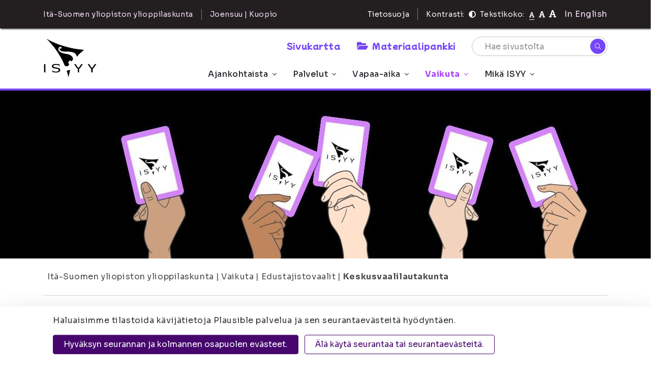

--- FILE ---
content_type: text/html; charset=UTF-8
request_url: https://www.isyy.fi/vaikuta/edustajistovaalit/keskusvaalilautakunta.html
body_size: 10360
content:
<!doctype html>
<html lang="fi">
	<head>
		<meta charset="utf-8">
		<meta name="viewport" content="width=device-width, initial-scale=1, shrink-to-fit=no">
		
		<link crossorigin rel="preconnect" href="https://code.jquery.com">
<link crossorigin rel="preconnect" href="https://cdnjs.cloudflare.com">
<link rel="preconnect" href="https://fonts.googleapis.com">
<link rel="preconnect" href="https://fonts.gstatic.com" crossorigin>

<!-- <link crossorigin rel="preconnect" href="https://maxcdn.bootstrapcdn.com"> -->
		<!-- <link rel="preload" href=""> -->
		<script defer src="https://code.jquery.com/jquery-3.3.1.min.js" integrity="sha256-FgpCb/KJQlLNfOu91ta32o/NMZxltwRo8QtmkMRdAu8=" crossorigin="anonymous"></script>

<!-- Uncomment two scripts below if one of the following Bootstrap features is used: Alert, Carousel, Collapse, Navbar with collapse, Dropdown, Modal, Tooltip, ScrollSpy or checkbox/radio toggling via button -->
<!-- <script defer src="https://cdnjs.cloudflare.com/ajax/libs/popper.js/1.14.3/umd/popper.min.js" integrity="sha384-ZMP7rVo3mIykV+2+9J3UJ46jBk0WLaUAdn689aCwoqbBJiSnjAK/l8WvCWPIPm49" crossorigin="anonymous"></script> -->
<!-- <script defer src="https://stackpath.bootstrapcdn.com/bootstrap/4.1.1/js/bootstrap.min.js" integrity="sha384-smHYKdLADwkXOn1EmN1qk/HfnUcbVRZyYmZ4qpPea6sjB/pTJ0euyQp0Mk8ck+5T" crossorigin="anonymous"></script> --> 
<script defer src="https://cdnjs.cloudflare.com/ajax/libs/lazysizes/3.0.0/lazysizes.min.js" integrity="sha384-uhgOjbBYUq5Z/que52+tXA+WhwGLOJi0i8yABYH6myBumg5aC5Cq/2LljI0ejlP/" crossorigin="anonymous"></script>
<script defer src="https://cdnjs.cloudflare.com/ajax/libs/slick-carousel/1.9.0/slick.min.js" integrity="sha256-NXRS8qVcmZ3dOv3LziwznUHPegFhPZ1F/4inU7uC8h0=" crossorigin="anonymous"></script>
<script defer src="https://www.isyy.fi/media/layout/vendor/fontawesome/js/fontawesome.js"></script>
<script defer src="https://www.isyy.fi/media/layout/vendor/fontawesome/js/light.min.js"></script>
<script defer src="https://www.isyy.fi/media/layout/vendor/fontawesome/js/regular.min.js"></script>
<script defer src="https://www.isyy.fi/media/layout/vendor/fontawesome/js/solid.min.js"></script>
<script defer src="https://www.isyy.fi/media/layout/vendor/fontawesome/js/brands.min.js"></script>

<script defer src="https://www.isyy.fi/media/layout/build/js/main.js?_=1761635332"></script>

		<link href="https://fonts.googleapis.com/css?family=Fira+Sans:200,300,400,600,700|Poppins:700|Knewave|Lato:300" rel="stylesheet">
<link href="https://fonts.googleapis.com/css2?family=Mochiy+Pop+One&family=Sora:wght@100..800&display=swap" rel="stylesheet">
<link rel="stylesheet" type="text/css" href="//cdn.jsdelivr.net/npm/slick-carousel@1.8.1/slick/slick.css"/>
<link rel="stylesheet" href="https://www.isyy.fi/media/layout/vendor/fontawesome/css/svg-with-js.css" />


<link rel="stylesheet" href="https://www.isyy.fi/media/layout/build/css/main.css?_=1761635332">
<link rel="stylesheet" href="https://www.isyy.fi/media/layout/build/css/print.css?_=1761635332" media="print">


		<title>Keskusvaalilautakunta - Itä-Suomen yliopiston ylioppilaskunta (ISYY)</title>            
		<meta name="description" content="Itä-Suomen yliopiston ylioppilaskunnan (ISYY) verkkosivusto.">
		
		<link rel="apple-touch-icon" sizes="180x180" href="https://www.isyy.fi/media/layout/img/apple-touch-icon.png">
		<link rel="icon" type="image/png" sizes="32x32" href="https://www.isyy.fi/media/layout/img/favicon-32x32.png">
		<link rel="icon" type="image/png" sizes="16x16" href="https://www.isyy.fi/media/layout/img/favicon-16x16.png">
		<link rel="manifest" href="https://www.isyy.fi/media/layout/img/site.webmanifest">
		<link rel="mask-icon" href="https://www.isyy.fi/media/layout/img/safari-pinned-tab.svg" color="#000">
		<meta name="msapplication-TileColor" content="#ffffff">
		<meta name="theme-color" content="#ffffff">

		<meta http-equiv="Content-Type" content="text/html; charset=UTF-8" />
<link rel="canonical" href="https://www.isyy.fi/vaikuta/edustajistovaalit/keskusvaalilautakunta.html" />
<link rel="alternate" href="https://www.isyy.fi/en/what-isyy/isyy-elections/central-election-comittee.html" hreflang="en">
<link rel="alternate" href="https://www.isyy.fi/vaikuta/edustajistovaalit/keskusvaalilautakunta.html" hreflang="fi">
<link rel="alternate" href="https://www.isyy.fi/vaikuta/edustajistovaalit/keskusvaalilautakunta.html" hreflang="x-default">
<meta property="og:title" content="Keskusvaalilautakunta" />
<meta property="og:description" content="" />

		<script></script>
<script>window.ltcnT = {'fi': {
			text: 'Haluaisimme tilastoida kävijätietoja Plausible palvelua ja sen seurantaevästeitä hyödyntäen.',
			btnAll: 'Hyväksyn seurannan ja kolmannen osapuolen evästeet.',
			btnNecessary: 'Älä käytä seurantaa tai seurantaevästeitä.',
		}};</script><script>// Object.assign IE polyfill
if (typeof Object.assign !== 'function') {
	// Must be writable: true, enumerable: false, configurable: true
	Object.defineProperty(Object, "assign", {
		value: function assign(target, varArgs) { // .length of function is 2
			'use strict';
			if (target === null || target === undefined) {
				throw new TypeError('Cannot convert undefined or null to object');
			}

			var to = Object(target);

			for (var index = 1; index < arguments.length; index++) {
				var nextSource = arguments[index];

				if (nextSource !== null && nextSource !== undefined) {
				for (var nextKey in nextSource) {
					// Avoid bugs when hasOwnProperty is shadowed
					if (Object.prototype.hasOwnProperty.call(nextSource, nextKey)) {
					to[nextKey] = nextSource[nextKey];
					}
				}
				}
			}
			return to;
		},
		writable: true,
		configurable: true
	});
}

// lianatech cookie notice
function ltcn() {
	var lang = document.documentElement.lang.toLowerCase();
	var cookieNotice = null;
	var cookieName = 'ltcn';
	// support 2 types of selections: all or required only
	var valueMap = {
		all: 'ltcn-script-all',
		necessary: false,
	};
	function getCookie(key) {
		var name = key + '=';
		var decodedCookie = decodeURIComponent(document.cookie);
		var ca = decodedCookie.split(';');
		for (var i = 0; i < ca.length; i++) {
			var c = ca[i];
			while (c.charAt(0) === ' ') {
				c = c.substring(1);
			}
			if (c.indexOf(name) === 0) {
				return c.substring(name.length, c.length);
			}
		}
		return '';
	}
	function appendConsentBar() {
		var t = window.ltcnT[lang] ? window.ltcnT[lang] : window.ltcnT.en;
		var tpl = '<div class="ltcn__container">'
			+ '<p>' + t.text + '</p>'
			+ '<button class="ltcn__btn ltcn__btn--primary" data-type="all" type="button">' + t.btnAll + '</button>'
			+ '<button class="ltcn__btn ltcn__btn--secondary" data-type="necessary" type="button">' + t.btnNecessary + '</button>'
			+ '</div>';
		var div = document.createElement('div');
		div.classList.add('ltcn');
		div.innerHTML = tpl;
		document.body.appendChild(div);
		cookieNotice = document.querySelector('.ltcn');
	}

	// find existing script tag with manipulated type attribute
	// and create a real script tag based on it
	function appendScripts(selector) {
		var scripts = document.querySelectorAll('script.' + selector);
		for (var i = 0; i < scripts.length; i++) {
			var script = scripts[i];
			var newScript = document.createElement('script');
			if (script.textContent !== '') {
				var content = document.createTextNode(script.textContent);
				newScript.appendChild(content);
			}
			script.parentNode.replaceChild(newScript, script);
			if (script.src) {
				newScript.src = script.src;
			}
		}
	}
	function handleBtnClick(event) {
		var id = event.target.dataset.type;
		var scriptSelector = valueMap[id];
		if (!id || typeof scriptSelector === 'undefined') return false;
		if (scriptSelector) appendScripts(scriptSelector);
		var expireDate = new Date();
		expireDate.setTime(expireDate.getTime() + (1000*60*60*24*365*20));
		var cookieExpires = '; expires=' + expireDate.toGMTString();
		document.cookie = cookieName + '=' + id + cookieExpires + '; path=/';
		cookieNotice.style.display = 'none';
		return true;
	}
	function init() {
		var consent = getCookie(cookieName);
		if (consent && valueMap[consent]) return appendScripts(valueMap[consent]);
		appendConsentBar();
		var btns = document.querySelectorAll('.ltcn__btn');
		for (var i = 0; i < btns.length; i++) {
			btns[i].addEventListener('click', handleBtnClick);
		}
		return false;
	}
	return init();
}
// initialize after DOM has been laoded so cookie notification markup can be found
document.addEventListener('DOMContentLoaded', ltcn);
</script><style>.ltcn {
	z-index: 9999;
	position: fixed;
	left: 0;
	bottom: 0;
	width: 100vw;
	max-height: 100vh;
	overflow: auto;
	background-color: #fff;
	box-shadow: 0 1rem 3rem rgba(0, 0, 0, 0.175);
}

.ltcn p {
	color: #303030;
}

.ltcn__container {
	max-width: 1136px;
	margin-right: auto;
	margin-left: auto;
	padding-top: 1rem;
	padding-right: 2rem;
	padding-bottom: 1rem;
	padding-left: 2rem;
}

.ltcn__btn {
	display: inline-block !important;
	margin-right: 0.75rem;
	margin-bottom: 0.5rem;
	padding: 0.375rem 1.25rem;
	vertical-align: middle;
	color: #212529;
	background-color: transparent;
	border: 1px solid transparent;
	border-radius: 4px;
	line-height: 1.5;
	text-align: center;
	font-size: 1rem;
	font-weight: 400;
	cursor: pointer;
	-webkit-user-select: none;
	-moz-user-select: none;
	-ms-user-select: none;
	user-select: none;
	transition: color 0.15s ease-in-out, background-color 0.15s ease-in-out, border-color 0.15s ease-in-out, box-shadow 0.15s ease-in-out;
}

.ltcn__btn:last-of-type {
	margin-right: 0;
}

.ltcn__btn--primary {
	color: #fff;
	background-color: #007bff;
	border-color: #007bff;
	box-shadow: inset 0 1px 0 rgba(255, 255, 255, 0.15), 0 1px 1px rgba(0, 0, 0, 0.075);
}

.ltcn__btn--secondary {
	color: #007bff;
	border-color: #007bff;
}
</style><script defer data-domain="isyy.fi" src="https://plausible.io/js/script.js" type="text/x-analytics-script" class="ltcn-script-all"></script>		
		

	</head>

<body>
		<header class="site-header">
		

<a class="skip-main" href="#maincontent">Siirry Sisältöön</a>
<div class="d-none d-lg-block">
	<div class="bg-black py-3 box-shadow-2-2-2">
		<div class="container">
			<div class="d-flex align-items-center text-white">
				<div class="border-right pr-3">
	<p class="mb-0 font-size-sm text-lightpink">Itä-Suomen yliopiston ylioppilaskunta</p>
</div>
<div class="pl-3">
	<a href="https://www.isyy.fi/mika-isyy/yhteystiedot.html" class="text-lightpink font-size-sm ">Joensuu | Kuopio</a>
</div>
<div class="ml-auto d-flex align-items-center">
	<div class="border-right pr-3">
		<a href="https://www.isyy.fi/tietosuoja.html" class="text-white font-size-sm">Tietosuoja</a>
	</div>
	<div class="pl-3 pr-2">
		<p class="mb-0 font-size-sm d-flex">Kontrasti: <a href="#" aria-label="Kontrasti" class="js-contrast contrast-button text-white d-flex align-self-center ml-2 cursor-pointer border-bottom-transparent"><i class="fas fa-adjust"></i></a></p>
	</div>
	<div>
		<p class="mb-0">
			<span class="font-size-sm mr-1">Tekstikoko:</span> 
			<a href="#" aria-label="Tekstikoko normaali" class="js-font-change js-font-size-normal text-white mr-1 cursor-pointer border-bottom border-white"><i class="fas fa-font font-size-xs"></i></a>
			<a href="#" aria-label="Tekstikoko 110%" class="js-font-change js-font-size-110 text-white mr-1 cursor-pointer"><i class="fas fa-font font-size-sm"></i></a>
			<a href="#" aria-label="Tekstikoko 120%" class="js-font-change js-font-size-120 text-white cursor-pointer"><i class="fas fa-font"></i></a>
		</p>
	</div>
		<div>
<a class="d-flex text-center text-lightpink align-items-center ml-3" href="https://www.isyy.fi/en/what-isyy/isyy-elections/central-election-comittee.html">In English</a></div>

</div>
			</div>
		</div>
	</div>
	<div class="search-bar">
		<div class="container position-relative">
			<div class="d-flex align-items-center position-absolute main-menu__logo">
				<a href="/"><img src="https://www.isyy.fi/media/layout/img/logo.png" alt="Itä-Suomen yliopiston ylioppilaskunta" style="width: 104px;" /></a>
			</div>
			<div class="d-flex align-items-center pb-2 pt-3 search-bar__wrapper">
	<div class="d-flex flex-row align-items-center ml-auto"><div class="pr-4half">
	<a class="text-mochiy text-secondary" href="https://www.isyy.fi/sivukartta.html" aria-label="Sivukartta">Sivukartta</a>
</div><div class="pr-4half">
	<a class="text-mochiy text-secondary" href="https://www.isyy.fi/materiaalipankki.html" aria-label="Materiaalipankki"><i class="fas fa-folder-open text-secondary font-size-lg mr-2"></i>Materiaalipankki</a>
</div>	<form action="https://www.isyy.fi/hakutulokset.html" role="search">
		<div class="input-group search-bar__input-group position-relative">
			<input type="text" name="q" class="form-control search-bar__input pl-4 pr-5" placeholder="Hae sivustolta" aria-label="Hae sivustolta">
			<input type="hidden" name="dir" value="DESC">

			<button class="search-bar__button bg-secondary border-0 rounded-circle position-absolute d-flex align-items-center justify-content-center" type="submit" aria-label="Hae"><i class="fal fa-search text-white font-size-xs"></i></button>
		</div>
	</form>
</div>
</div>		</div>
	</div>
	<div class="main-menu">
		<div class="container position-relative">
			
<nav class="nav-main" aria-label="Valikko">
	<ul class="nav-main__menu">

<li class="nav-main__nav-item level1">
	<a class="nav-main__nav-link level1" href="https://www.isyy.fi/ajankohtaista.html">Ajankohtaista<i class="fal fa-angle-down ml-2"></i></a>
	
		<ul class="nav-main__submenu level2">

<li class="nav-main__nav-item level2 position-relative">
	<a class="nav-main__nav-link level2" href="https://www.isyy.fi/ajankohtaista/uutiset.html">Uutiset</a>
	
</li>
<li class="nav-main__nav-item level2 position-relative">
	<a class="nav-main__nav-link level2" href="https://www.isyy.fi/ajankohtaista/tulevat-tapahtumat.html">Tulevat tapahtumat</a>
	
</li>
<li class="nav-main__nav-item level2 position-relative">
	<a class="nav-main__nav-link level2" href="https://www.isyy.fi/ajankohtaista/uutiskirje.html">Uutiskirje<i class="fal fa-angle-right ml-auto"></i></a>
	
		<ul class="nav-main__submenu level3">

<li class="nav-main__nav-item level3">
	<a class="nav-main__nav-link level3" href="https://www.isyy.fi/ajankohtaista/uutiskirje/uutiskirjearkisto.html">Uutiskirjearkisto</a>
	
</li>
	</ul>

</li>
<li class="nav-main__nav-item level2 position-relative">
	<a class="nav-main__nav-link level2" href="https://www.isyy.fi/ajankohtaista/avoimet-tyopaikat.html">Avoimet työpaikat</a>
	
</li>
	</ul>

</li>
<li class="nav-main__nav-item level1">
	<a class="nav-main__nav-link level1" href="https://www.isyy.fi/palvelut.html">Palvelut<i class="fal fa-angle-down ml-2"></i></a>
	
		<ul class="nav-main__submenu level2">

<li class="nav-main__nav-item level2 position-relative">
	<a class="nav-main__nav-link level2" href="https://www.isyy.fi/palvelut/jasenyys.html">Jäsenyys<i class="fal fa-angle-right ml-auto"></i></a>
	
		<ul class="nav-main__submenu level3">

<li class="nav-main__nav-item level3">
	<a class="nav-main__nav-link level3" href="https://www.isyy.fi/palvelut/jasenyys/jasenmaksu-ja-ilmoittautuminen.html">Jäsenmaksu ja ilmoittautuminen</a>
	
</li>
<li class="nav-main__nav-item level3">
	<a class="nav-main__nav-link level3" href="https://www.isyy.fi/palvelut/jasenyys/opiskelijakortti.html">Opiskelijakortti</a>
	
		<ul class="nav-main__submenu level4">

<li class="nav-main__nav-item level4">
	<a class="nav-main__nav-link level4" href="https://www.isyy.fi/palvelut/jasenyys/opiskelijakortti/usein-kysytyt-kysymykset-opiskelijakortti.html">Usein kysytyt kysymykset: opiskelijakortti</a>
	
</li>
	</ul>

</li>
<li class="nav-main__nav-item level3">
	<a class="nav-main__nav-link level3" href="https://www.isyy.fi/palvelut/jasenyys/jasenedut.html">Jäsenedut</a>
	
</li>
	</ul>

</li>
<li class="nav-main__nav-item level2 position-relative">
	<a class="nav-main__nav-link level2" href="https://www.isyy.fi/palvelut/edunvalvonta.html">Edunvalvonta</a>
	
</li>
<li class="nav-main__nav-item level2 position-relative">
	<a class="nav-main__nav-link level2" href="https://www.isyy.fi/palvelut/hairintayhdyshenkilot.html">Häirintäyhdyshenkilöt</a>
	
</li>
<li class="nav-main__nav-item level2 position-relative">
	<a class="nav-main__nav-link level2" href="https://www.isyy.fi/palvelut/kansainvaliset-palvelut.html">Kansainväliset palvelut<i class="fal fa-angle-right ml-auto"></i></a>
	
		<ul class="nav-main__submenu level3">

<li class="nav-main__nav-item level3">
	<a class="nav-main__nav-link level3" href="https://www.isyy.fi/palvelut/kansainvaliset-palvelut/mukaan-kansainvaliseen-toimintaan.html">Mukaan kansainväliseen toimintaan</a>
	
</li>
	</ul>

</li>
<li class="nav-main__nav-item level2 position-relative">
	<a class="nav-main__nav-link level2" href="https://www.isyy.fi/palvelut/vuokratilat.html">Vuokratilat<i class="fal fa-angle-right ml-auto"></i></a>
	
		<ul class="nav-main__submenu level3">

<li class="nav-main__nav-item level3">
	<a class="nav-main__nav-link level3" href="https://www.isyy.fi/palvelut/vuokratilat/joensuun-vuokratilat.html">Joensuun vuokratilat</a>
	
</li>
<li class="nav-main__nav-item level3">
	<a class="nav-main__nav-link level3" href="https://www.isyy.fi/palvelut/vuokratilat/kuopion-vuokratilat.html">Kuopion vuokratilat</a>
	
		<ul class="nav-main__submenu level4">

<li class="nav-main__nav-item level4">
	<a class="nav-main__nav-link level4" href="https://www.isyy.fi/palvelut/vuokratilat/kuopion-vuokratilat/lukeman-varaus.html">Lukeman varaus</a>
	
</li>
	</ul>

</li>
	</ul>

</li>
<li class="nav-main__nav-item level2 position-relative">
	<a class="nav-main__nav-link level2" href="https://www.isyy.fi/palvelut/hyvinvointi.html">Hyvinvointi</a>
	
</li>
<li class="nav-main__nav-item level2 position-relative">
	<a class="nav-main__nav-link level2" href="https://www.isyy.fi/palvelut/palvelut-jarjestolle.html">Palvelut järjestölle<i class="fal fa-angle-right ml-auto"></i></a>
	
		<ul class="nav-main__submenu level3">

<li class="nav-main__nav-item level3">
	<a class="nav-main__nav-link level3" href="https://www.isyy.fi/palvelut/palvelut-jarjestolle/avustukset.html">Avustukset</a>
	
</li>
<li class="nav-main__nav-item level3">
	<a class="nav-main__nav-link level3" href="https://www.isyy.fi/palvelut/palvelut-jarjestolle/koulutukset.html">Koulutukset</a>
	
</li>
	</ul>

</li>
<li class="nav-main__nav-item level2 position-relative">
	<a class="nav-main__nav-link level2" href="https://www.isyy.fi/palvelut/uudelle-opiskelijalle.html">Uudelle opiskelijalle<i class="fal fa-angle-right ml-auto"></i></a>
	
		<ul class="nav-main__submenu level3">

<li class="nav-main__nav-item level3">
	<a class="nav-main__nav-link level3" href="https://www.isyy.fi/palvelut/uudelle-opiskelijalle/nain-selviat-opintojesi-alusta.html">Näin selviät opintojesi alusta</a>
	
</li>
	</ul>

</li>
<li class="nav-main__nav-item level2 position-relative">
	<a class="nav-main__nav-link level2" href="https://www.isyy.fi/palvelut/hae-opintopisteita-jarjestotoiminnasta.html">Hae opintopisteitä järjestötoiminnasta</a>
	
</li>
	</ul>

</li>
<li class="nav-main__nav-item level1">
	<a class="nav-main__nav-link level1" href="https://www.isyy.fi/vapaa-aika.html">Vapaa-aika<i class="fal fa-angle-down ml-2"></i></a>
	
		<ul class="nav-main__submenu level2">

<li class="nav-main__nav-item level2 position-relative">
	<a class="nav-main__nav-link level2" href="https://www.isyy.fi/vapaa-aika/tapahtumat.html">Tapahtumat<i class="fal fa-angle-right ml-auto"></i></a>
	
		<ul class="nav-main__submenu level3">

<li class="nav-main__nav-item level3">
	<a class="nav-main__nav-link level3" href="https://www.isyy.fi/vapaa-aika/tapahtumat/tapahtuman-ilmoittamislomake.html">Tapahtuman ilmoittamislomake</a>
	
</li>
	</ul>

</li>
<li class="nav-main__nav-item level2 position-relative">
	<a class="nav-main__nav-link level2" href="https://www.isyy.fi/vapaa-aika/kerhotoiminta.html">Kerhotoiminta<i class="fal fa-angle-right ml-auto"></i></a>
	
		<ul class="nav-main__submenu level3">

<li class="nav-main__nav-item level3">
	<a class="nav-main__nav-link level3" href="https://www.isyy.fi/vapaa-aika/kerhotoiminta/joensuun-kerhot.html">Joensuun kerhot</a>
	
</li>
<li class="nav-main__nav-item level3">
	<a class="nav-main__nav-link level3" href="https://www.isyy.fi/vapaa-aika/kerhotoiminta/kuopion-kerhot.html">Kuopion kerhot</a>
	
</li>
	</ul>

</li>
<li class="nav-main__nav-item level2 position-relative">
	<a class="nav-main__nav-link level2" href="https://www.isyy.fi/vapaa-aika/ainejarjestot.html">Ainejärjestöt<i class="fal fa-angle-right ml-auto"></i></a>
	
		<ul class="nav-main__submenu level3">

<li class="nav-main__nav-item level3">
	<a class="nav-main__nav-link level3" href="https://www.isyy.fi/vapaa-aika/ainejarjestot/joensuun-ainejarjestot.html">Joensuun ainejärjestöt</a>
	
</li>
<li class="nav-main__nav-item level3">
	<a class="nav-main__nav-link level3" href="https://www.isyy.fi/vapaa-aika/ainejarjestot/kuopion-ainejarjestot.html">Kuopion ainejärjestöt</a>
	
</li>
	</ul>

</li>
<li class="nav-main__nav-item level2 position-relative">
	<a class="nav-main__nav-link level2" href="https://www.isyy.fi/vapaa-aika/kampusjarjestot.html">Kampusjärjestöt<i class="fal fa-angle-right ml-auto"></i></a>
	
		<ul class="nav-main__submenu level3">

<li class="nav-main__nav-item level3">
	<a class="nav-main__nav-link level3" href="https://www.isyy.fi/vapaa-aika/kampusjarjestot/joensuun-kampusjarjestot.html">Joensuun kampusjärjestöt</a>
	
</li>
<li class="nav-main__nav-item level3">
	<a class="nav-main__nav-link level3" href="https://www.isyy.fi/vapaa-aika/kampusjarjestot/kuopion-kampusjarjestot.html">Kuopion kampusjärjestöt</a>
	
</li>
	</ul>

</li>
<li class="nav-main__nav-item level2 position-relative">
	<a class="nav-main__nav-link level2" href="https://www.isyy.fi/vapaa-aika/syketta.html">SYKETTÄ</a>
	
</li>
<li class="nav-main__nav-item level2 position-relative">
	<a class="nav-main__nav-link level2" href="https://www.isyy.fi/vapaa-aika/valinelainauspalvelu.html">Välinelainauspalvelu<i class="fal fa-angle-right ml-auto"></i></a>
	
		<ul class="nav-main__submenu level3">

<li class="nav-main__nav-item level3">
	<a class="nav-main__nav-link level3" href="https://www.isyy.fi/vapaa-aika/valinelainauspalvelu/joensuun-valineet.html">Joensuun välineet</a>
	
</li>
<li class="nav-main__nav-item level3">
	<a class="nav-main__nav-link level3" href="https://www.isyy.fi/vapaa-aika/valinelainauspalvelu/kuopion-valineet.html">Kuopion välineet</a>
	
</li>
	</ul>

</li>
<li class="nav-main__nav-item level2 position-relative">
	<a class="nav-main__nav-link level2" href="https://www.isyy.fi/vapaa-aika/kielikahvilatoiminta.html">Kielikahvilatoiminta</a>
	
</li>
<li class="nav-main__nav-item level2 position-relative">
	<a class="nav-main__nav-link level2" href="https://www.isyy.fi/vapaa-aika/harrastuskaveritoiminta.html">Harrastuskaveritoiminta</a>
	
</li>
<li class="nav-main__nav-item level2 position-relative">
	<a class="nav-main__nav-link level2" href="https://www.isyy.fi/vapaa-aika/kaverikahvilat.html">Kaverikahvilat</a>
	
</li>
	</ul>

</li>
<li class="nav-main__nav-item level1 current">
	<a class="nav-main__nav-link level1 current" href="https://www.isyy.fi/vaikuta.html">Vaikuta<i class="fal fa-angle-down ml-2"></i></a>
	
		<ul class="nav-main__submenu level2">

<li class="nav-main__nav-item level2 position-relative">
	<a class="nav-main__nav-link level2" href="https://www.isyy.fi/vaikuta/mukaan-hallitukseen.html">Mukaan hallitukseen</a>
	
</li>
<li class="nav-main__nav-item level2 position-relative">
	<a class="nav-main__nav-link level2" href="https://www.isyy.fi/vaikuta/mukaan-hallopediksi.html">Mukaan hallopediksi</a>
	
</li>
<li class="nav-main__nav-item level2 position-relative">
	<a class="nav-main__nav-link level2" href="https://www.isyy.fi/vaikuta/mukaan-tiimeihin.html">Mukaan tiimeihin</a>
	
</li>
<li class="nav-main__nav-item level2 current position-relative">
	<a class="nav-main__nav-link level2 current" href="https://www.isyy.fi/vaikuta/edustajistovaalit.html">Edustajistovaalit<i class="fal fa-angle-right ml-auto"></i></a>
	
		<ul class="nav-main__submenu level3">

<li class="nav-main__nav-item level3">
	<a class="nav-main__nav-link level3" href="https://www.isyy.fi/vaikuta/edustajistovaalit/usein-kysytyt-kysymykset-edustajistovaalit.html">Usein kysytyt kysymykset: edustajistovaalit</a>
	
</li>
<li class="nav-main__nav-item level3">
	<a class="nav-main__nav-link level3" href="https://www.isyy.fi/vaikuta/edustajistovaalit/vaalikalenteri.html">Vaalikalenteri</a>
	
</li>
<li class="nav-main__nav-item level3">
	<a class="nav-main__nav-link level3" href="https://www.isyy.fi/vaikuta/edustajistovaalit/ehdokkaalle.html">Ehdokkaalle</a>
	
</li>
<li class="nav-main__nav-item level3">
	<a class="nav-main__nav-link level3" href="https://www.isyy.fi/vaikuta/edustajistovaalit/aanestajalle.html">Äänestäjälle</a>
	
</li>
<li class="nav-main__nav-item level3">
	<a class="nav-main__nav-link level3" href="https://www.isyy.fi/vaikuta/edustajistovaalit/vaalikone.html">Vaalikone</a>
	
</li>
<li class="nav-main__nav-item level3">
	<a class="nav-main__nav-link level3" href="https://www.isyy.fi/vaikuta/edustajistovaalit/vaalilistat-ja-ehdokkaat.html">Vaalilistat ja ehdokkaat</a>
	
</li>
<li class="nav-main__nav-item level3">
	<a class="nav-main__nav-link level3" href="https://www.isyy.fi/vaikuta/edustajistovaalit/vaaliasiavastaavat.html">Vaaliasiavastaavat</a>
	
</li>
<li class="nav-main__nav-item level3">
	<a class="nav-main__nav-link level3" href="https://www.isyy.fi/vaikuta/edustajistovaalit/vaaliasiakirjat.html">Vaaliasiakirjat</a>
	
</li>
<li class="nav-main__nav-item level3">
	<a class="nav-main__nav-link level3" href="https://www.isyy.fi/vaikuta/edustajistovaalit/tulokset.html">Tulokset</a>
	
</li>
<li class="nav-main__nav-item level3 current">
	<a class="nav-main__nav-link level3 current" href="https://www.isyy.fi/vaikuta/edustajistovaalit/keskusvaalilautakunta.html">Keskusvaalilautakunta</a>
	
</li>
	</ul>

</li>
	</ul>

</li>
<li class="nav-main__nav-item level1">
	<a class="nav-main__nav-link level1" href="https://www.isyy.fi/mika-isyy.html">Mikä ISYY<i class="fal fa-angle-down ml-2"></i></a>
	
		<ul class="nav-main__submenu level2">

<li class="nav-main__nav-item level2 position-relative">
	<a class="nav-main__nav-link level2" href="https://www.isyy.fi/mika-isyy/yhteystiedot.html">Yhteystiedot<i class="fal fa-angle-right ml-auto"></i></a>
	
		<ul class="nav-main__submenu level3">

<li class="nav-main__nav-item level3">
	<a class="nav-main__nav-link level3" href="https://www.isyy.fi/mika-isyy/yhteystiedot/edustajiston-yhteystiedot.html">Edustajiston yhteystiedot</a>
	
</li>
<li class="nav-main__nav-item level3">
	<a class="nav-main__nav-link level3" href="https://www.isyy.fi/mika-isyy/yhteystiedot/hallituksen-yhteystiedot.html">Hallituksen yhteystiedot</a>
	
</li>
<li class="nav-main__nav-item level3">
	<a class="nav-main__nav-link level3" href="https://www.isyy.fi/mika-isyy/yhteystiedot/henkilokunnan-yhteystiedot.html">Henkilökunnan yhteystiedot</a>
	
</li>
<li class="nav-main__nav-item level3">
	<a class="nav-main__nav-link level3" href="https://www.isyy.fi/mika-isyy/yhteystiedot/tiimien-yhteystiedot.html">Tiimien yhteystiedot</a>
	
</li>
<li class="nav-main__nav-item level3">
	<a class="nav-main__nav-link level3" href="https://www.isyy.fi/mika-isyy/yhteystiedot/hallinnon-opiskelijaedustajien-yhteystiedot.html">Hallinnon opiskelijaedustajien yhteystiedot</a>
	
</li>
<li class="nav-main__nav-item level3">
	<a class="nav-main__nav-link level3" href="https://www.isyy.fi/mika-isyy/yhteystiedot/laskutustiedot.html">Laskutustiedot</a>
	
</li>
<li class="nav-main__nav-item level3">
	<a class="nav-main__nav-link level3" href="https://www.isyy.fi/mika-isyy/yhteystiedot/asiakirjajulkisuuskuvaus.html">Asiakirjajulkisuuskuvaus</a>
	
</li>
<li class="nav-main__nav-item level3">
	<a class="nav-main__nav-link level3" href="https://www.isyy.fi/mika-isyy/yhteystiedot/saavutettavuusseloste.html">Saavutettavuusseloste</a>
	
</li>
<li class="nav-main__nav-item level3">
	<a class="nav-main__nav-link level3" href="https://www.isyy.fi/mika-isyy/yhteystiedot/anna-palautetta.html">Anna palautetta</a>
	
</li>
	</ul>

</li>
<li class="nav-main__nav-item level2 position-relative">
	<a class="nav-main__nav-link level2" href="https://www.isyy.fi/mika-isyy/historia.html">Historia</a>
	
</li>
<li class="nav-main__nav-item level2 position-relative">
	<a class="nav-main__nav-link level2" href="https://www.isyy.fi/mika-isyy/organisaatio.html">Organisaatio<i class="fal fa-angle-right ml-auto"></i></a>
	
		<ul class="nav-main__submenu level3">

<li class="nav-main__nav-item level3">
	<a class="nav-main__nav-link level3" href="https://www.isyy.fi/mika-isyy/organisaatio/edustajisto.html">Edustajisto</a>
	
</li>
<li class="nav-main__nav-item level3">
	<a class="nav-main__nav-link level3" href="https://www.isyy.fi/mika-isyy/organisaatio/hallitus.html">Hallitus</a>
	
</li>
<li class="nav-main__nav-item level3">
	<a class="nav-main__nav-link level3" href="https://www.isyy.fi/mika-isyy/organisaatio/henkilokunta.html">Henkilökunta</a>
	
</li>
<li class="nav-main__nav-item level3">
	<a class="nav-main__nav-link level3" href="https://www.isyy.fi/mika-isyy/organisaatio/tiimit.html">Tiimit</a>
	
</li>
<li class="nav-main__nav-item level3">
	<a class="nav-main__nav-link level3" href="https://www.isyy.fi/mika-isyy/organisaatio/puheenjohtajaneuvostot.html">Puheenjohtajaneuvostot</a>
	
</li>
	</ul>

</li>
<li class="nav-main__nav-item level2 position-relative">
	<a class="nav-main__nav-link level2" href="https://www.isyy.fi/mika-isyy/huomionosoitukset.html">Huomionosoitukset</a>
	
</li>
	</ul>

</li>
	</ul>

</nav>
		</div>
	</div>
</div>
<div class="d-block d-lg-none">
	<div class="d-flex flex-row mobile-header">
		<div class="d-flex align-items-center py-2 px-4 mobile-logo">
			<a href="https://www.isyy.fi/etusivu.html"><img src="https://www.isyy.fi/media/layout/img/logo.png" alt="Itä-Suomen yliopiston ylioppilaskunta" style="width: 51px;" /></a>
		</div>
		<div class="d-flex justify-content-end p-3 bg-black w-100 mobile-menu-toggler">
			<div class="d-flex align-items-center js-toggle-mobile-menu">
				<p class="text-white mb-0">Valikko</p><button class="bg-black border-0 d-flex" aria-label="Avaa valikko"><i class="fas fa-bars font-size-lg text-white ml-3"></i></button>
			</div>
		</div>
	</div>
	<div class="mobile-menu bg-black ml-4">
		<div class="d-flex justify-content-end p-3 bg-black w-100 mobile-menu-toggler mobile-header">
			<div class="d-flex align-items-center js-toggle-mobile-menu">
				<p class="text-white mb-0">Valikko</p><button class="bg-black border-0 d-flex" aria-label="Sulje valikko"><i class="fas fa-times font-size-lg text-white ml-3"></i></button>
			</div>
		</div>
		<div class="d-flex align-items-center justify-content-end py-3 pl-4 pr-3 mobile-menu__item--border-bottom">
							<div>
<a class="d-flex text-center align-items-center ml-3 text-white" href="https://www.isyy.fi/en/what-isyy/isyy-elections/central-election-comittee.html">In English<i class="fal fa-angle-right font-size-lg text-white ml-2"></i></a></div>
					</div>
		<div class="d-flex align-items-center py-3 pl-4 pr-3">
	<div class="px-2">
		<p class="mb-0 font-size-sm d-flex text-white">Kontrasti: <a href="#" aria-label="Kontrasti" class="js-contrast text-white d-flex align-self-center ml-2 cursor-pointer"><i class="fas fa-adjust"></i></a></p>
	</div>
	<div>
		<p class="mb-0">
			<span class="font-size-sm mr-1 text-white">Tekstikoko:</span> 
			<a href="#" aria-label="Tekstikoko normaali" class="js-font-change js-font-size-normal text-white mr-1 cursor-pointer border-bottom border-white"><i class="fas fa-font font-size-xs"></i></a>
			<a href="#" aria-label="Tekstikoko 110%" class="js-font-change js-font-size-110 text-white mr-1 cursor-pointer"><i class="fas fa-font font-size-sm"></i></a>
			<a href="#" aria-label="Tekstikoko 120%" class="js-font-change js-font-size-120 text-white cursor-pointer"><i class="fas fa-font"></i></a>
		</p>
	</div>
</div><form action="https://www.isyy.fi/hakutulokset.html">
	<div class="input-group bg-white py-2">
		<input type="text" name="q" class="form-control border-0 rounded-0 pl-4half search-bar__input" placeholder="Hae sivustolta" aria-label="Hae sivustolta">
		<div class="input-group-append">
			<button class="d-flex align-self-center border-0 bg-white pr-4half" type="submit" aria-label="Hae"><i class="fal fa-search text-white font-size-lg text-gray-1000"></i></button>
		</div>
	</div>
</form><div class="bg-black mobile-menu__item--border-bottom">
<a href="https://www.isyy.fi/tietosuoja.html" class="d-flex align-items-center w-100 text-white font-size-sm pl-4half pr-3 py-2 opacity-07">Tietosuoja<i class="fal fa-angle-right font-size-lg text-white ml-auto mr-2 text-white"></i></a>
</div><div class="bg-black mobile-menu__item--border-bottom">
<a href="https://www.isyy.fi/sivukartta.html" class="d-flex align-items-center w-100 text-white font-size-sm pl-4half pr-3 py-2 opacity-07">Sivukartta<i class="fal fa-angle-right font-size-lg text-white ml-auto mr-2 text-white"></i></a>
</div><div class="bg-black mobile-menu__item--border-bottom">
<a href="https://www.isyy.fi/materiaalipankki.html" class="d-flex align-items-center w-100 text-white font-size-sm pl-4half pr-3 py-2 opacity-07">Materiaalipankki<i class="fal fa-angle-right font-size-lg text-white ml-auto mr-2 text-white"></i></a>
</div><div class="d-block w-100 bg-black mobile-menu__item">
	<div>
		<div class="w-100 d-flex align-items-center pl-4half mobile-menu__item--border-bottom">
			<a href="https://www.isyy.fi/ajankohtaista.html" class="text-white py-2">Ajankohtaista</a>
			
			<div class="px-3 py-2 ml-auto mobile-menu__item--border-left js-toggle-mobile-submenu">
				<button class="bg-black border-0 d-flex" type="button" aria-label="Ajankohtaista Alavalikko"><i class="fal fa-angle-down font-size-lg text-white mt-1"></i></button>
			</div>
			
		</div>
	
		<div class="mobile-menu__submenu mobile-menu__item--border-bottom">
			<div class="d-block w-100 bg-black mobile-menu__item w-100">
	<div>
		<div class="w-100 d-flex align-items-center pl-4half pr-3">
			<a href="https://www.isyy.fi/ajankohtaista/uutiset.html" class="text-white font-size-sm py-2">Uutiset</a>
			
		</div>
	
	</div>
</div><div class="d-block w-100 bg-black mobile-menu__item w-100">
	<div>
		<div class="w-100 d-flex align-items-center pl-4half pr-3">
			<a href="https://www.isyy.fi/ajankohtaista/tulevat-tapahtumat.html" class="text-white font-size-sm py-2">Tulevat tapahtumat</a>
			
		</div>
	
	</div>
</div><div class="d-block w-100 bg-black mobile-menu__item w-100">
	<div class="has-submenu">
		<div class="w-100 d-flex align-items-center pl-4half mobile-menu__item--border-bottom">
			<a href="https://www.isyy.fi/ajankohtaista/uutiskirje.html" class="text-white font-size-sm py-2">Uutiskirje</a>
			
			<div class="px-3 py-2 ml-auto mobile-menu__item--border-left js-toggle-mobile-submenu">
				<button class="bg-black border-0 d-flex" type="button" aria-label="Uutiskirje Alavalikko"><i class="fal fa-angle-down font-size-lg text-white mt-1"></i></button>
			</div>
			
		</div>
	
		<div class="mobile-menu__submenu mobile-menu__item--border-bottom mobile-menu__item--border-bottom pl-5 pr-3">
			<div class="d-block w-100 bg-black mobile-menu__item w-100">
	<div>
		<div class="w-100 d-flex align-items-center pt-2 pb-2">
			<a href="https://www.isyy.fi/ajankohtaista/uutiskirje/uutiskirjearkisto.html" class="text-white font-size-sm">Uutiskirjearkisto</a>
			
		</div>
	
	</div>
</div><a class="skip-main js-skip-main-mobile" href="#maincontent">Sulje valikko</a>
		</div>
	
	</div>
</div><div class="d-block w-100 bg-black mobile-menu__item w-100">
	<div>
		<div class="w-100 d-flex align-items-center pl-4half pr-3">
			<a href="https://www.isyy.fi/ajankohtaista/avoimet-tyopaikat.html" class="text-white font-size-sm py-2">Avoimet työpaikat</a>
			
		</div>
	
	</div>
</div><a class="skip-main js-skip-main-mobile" href="#maincontent">Sulje valikko</a>
		</div>
	
	</div>
</div><div class="d-block w-100 bg-black mobile-menu__item">
	<div>
		<div class="w-100 d-flex align-items-center pl-4half mobile-menu__item--border-bottom">
			<a href="https://www.isyy.fi/palvelut.html" class="text-white py-2">Palvelut</a>
			
			<div class="px-3 py-2 ml-auto mobile-menu__item--border-left js-toggle-mobile-submenu">
				<button class="bg-black border-0 d-flex" type="button" aria-label="Palvelut Alavalikko"><i class="fal fa-angle-down font-size-lg text-white mt-1"></i></button>
			</div>
			
		</div>
	
		<div class="mobile-menu__submenu mobile-menu__item--border-bottom">
			<div class="d-block w-100 bg-black mobile-menu__item w-100">
	<div class="has-submenu">
		<div class="w-100 d-flex align-items-center pl-4half mobile-menu__item--border-bottom">
			<a href="https://www.isyy.fi/palvelut/jasenyys.html" class="text-white font-size-sm py-2">Jäsenyys</a>
			
			<div class="px-3 py-2 ml-auto mobile-menu__item--border-left js-toggle-mobile-submenu">
				<button class="bg-black border-0 d-flex" type="button" aria-label="Jäsenyys Alavalikko"><i class="fal fa-angle-down font-size-lg text-white mt-1"></i></button>
			</div>
			
		</div>
	
		<div class="mobile-menu__submenu mobile-menu__item--border-bottom mobile-menu__item--border-bottom pl-5 pr-3">
			<div class="d-block w-100 bg-black mobile-menu__item w-100">
	<div>
		<div class="w-100 d-flex align-items-center pt-2 pb-2">
			<a href="https://www.isyy.fi/palvelut/jasenyys/jasenmaksu-ja-ilmoittautuminen.html" class="text-white font-size-sm">Jäsenmaksu ja ilmoittautuminen</a>
			
		</div>
	
	</div>
</div><div class="d-block w-100 bg-black mobile-menu__item w-100">
	<div>
		<div class="w-100 d-flex align-items-center pb-2">
			<a href="https://www.isyy.fi/palvelut/jasenyys/opiskelijakortti.html" class="text-white font-size-sm">Opiskelijakortti</a>
			
		</div>
	
	</div>
</div><div class="d-block w-100 bg-black mobile-menu__item w-100">
	<div>
		<div class="w-100 d-flex align-items-center pb-2">
			<a href="https://www.isyy.fi/palvelut/jasenyys/jasenedut.html" class="text-white font-size-sm">Jäsenedut</a>
			
		</div>
	
	</div>
</div><a class="skip-main js-skip-main-mobile" href="#maincontent">Sulje valikko</a>
		</div>
	
	</div>
</div><div class="d-block w-100 bg-black mobile-menu__item w-100">
	<div>
		<div class="w-100 d-flex align-items-center pl-4half pr-3">
			<a href="https://www.isyy.fi/palvelut/edunvalvonta.html" class="text-white font-size-sm py-2">Edunvalvonta</a>
			
		</div>
	
	</div>
</div><div class="d-block w-100 bg-black mobile-menu__item w-100">
	<div>
		<div class="w-100 d-flex align-items-center pl-4half pr-3">
			<a href="https://www.isyy.fi/palvelut/hairintayhdyshenkilot.html" class="text-white font-size-sm py-2">Häirintäyhdyshenkilöt</a>
			
		</div>
	
	</div>
</div><div class="d-block w-100 bg-black mobile-menu__item w-100">
	<div class="has-submenu">
		<div class="w-100 d-flex align-items-center pl-4half mobile-menu__item--border-bottom">
			<a href="https://www.isyy.fi/palvelut/kansainvaliset-palvelut.html" class="text-white font-size-sm py-2">Kansainväliset palvelut</a>
			
			<div class="px-3 py-2 ml-auto mobile-menu__item--border-left js-toggle-mobile-submenu">
				<button class="bg-black border-0 d-flex" type="button" aria-label="Kansainväliset palvelut Alavalikko"><i class="fal fa-angle-down font-size-lg text-white mt-1"></i></button>
			</div>
			
		</div>
	
		<div class="mobile-menu__submenu mobile-menu__item--border-bottom mobile-menu__item--border-bottom pl-5 pr-3">
			<div class="d-block w-100 bg-black mobile-menu__item w-100">
	<div>
		<div class="w-100 d-flex align-items-center pt-2 pb-2">
			<a href="https://www.isyy.fi/palvelut/kansainvaliset-palvelut/mukaan-kansainvaliseen-toimintaan.html" class="text-white font-size-sm">Mukaan kansainväliseen toimintaan</a>
			
		</div>
	
	</div>
</div><a class="skip-main js-skip-main-mobile" href="#maincontent">Sulje valikko</a>
		</div>
	
	</div>
</div><div class="d-block w-100 bg-black mobile-menu__item w-100">
	<div class="has-submenu">
		<div class="w-100 d-flex align-items-center pl-4half mobile-menu__item--border-bottom">
			<a href="https://www.isyy.fi/palvelut/vuokratilat.html" class="text-white font-size-sm py-2">Vuokratilat</a>
			
			<div class="px-3 py-2 ml-auto mobile-menu__item--border-left js-toggle-mobile-submenu">
				<button class="bg-black border-0 d-flex" type="button" aria-label="Vuokratilat Alavalikko"><i class="fal fa-angle-down font-size-lg text-white mt-1"></i></button>
			</div>
			
		</div>
	
		<div class="mobile-menu__submenu mobile-menu__item--border-bottom mobile-menu__item--border-bottom pl-5 pr-3">
			<div class="d-block w-100 bg-black mobile-menu__item w-100">
	<div>
		<div class="w-100 d-flex align-items-center pt-2 pb-2">
			<a href="https://www.isyy.fi/palvelut/vuokratilat/joensuun-vuokratilat.html" class="text-white font-size-sm">Joensuun vuokratilat</a>
			
		</div>
	
	</div>
</div><div class="d-block w-100 bg-black mobile-menu__item w-100">
	<div>
		<div class="w-100 d-flex align-items-center pb-2">
			<a href="https://www.isyy.fi/palvelut/vuokratilat/kuopion-vuokratilat.html" class="text-white font-size-sm">Kuopion vuokratilat</a>
			
		</div>
	
	</div>
</div><a class="skip-main js-skip-main-mobile" href="#maincontent">Sulje valikko</a>
		</div>
	
	</div>
</div><div class="d-block w-100 bg-black mobile-menu__item w-100">
	<div>
		<div class="w-100 d-flex align-items-center pl-4half pr-3">
			<a href="https://www.isyy.fi/palvelut/hyvinvointi.html" class="text-white font-size-sm py-2">Hyvinvointi</a>
			
		</div>
	
	</div>
</div><div class="d-block w-100 bg-black mobile-menu__item w-100">
	<div class="has-submenu">
		<div class="w-100 d-flex align-items-center pl-4half mobile-menu__item--border-bottom">
			<a href="https://www.isyy.fi/palvelut/palvelut-jarjestolle.html" class="text-white font-size-sm py-2">Palvelut järjestölle</a>
			
			<div class="px-3 py-2 ml-auto mobile-menu__item--border-left js-toggle-mobile-submenu">
				<button class="bg-black border-0 d-flex" type="button" aria-label="Palvelut järjestölle Alavalikko"><i class="fal fa-angle-down font-size-lg text-white mt-1"></i></button>
			</div>
			
		</div>
	
		<div class="mobile-menu__submenu mobile-menu__item--border-bottom mobile-menu__item--border-bottom pl-5 pr-3">
			<div class="d-block w-100 bg-black mobile-menu__item w-100">
	<div>
		<div class="w-100 d-flex align-items-center pt-2 pb-2">
			<a href="https://www.isyy.fi/palvelut/palvelut-jarjestolle/avustukset.html" class="text-white font-size-sm">Avustukset</a>
			
		</div>
	
	</div>
</div><div class="d-block w-100 bg-black mobile-menu__item w-100">
	<div>
		<div class="w-100 d-flex align-items-center pb-2">
			<a href="https://www.isyy.fi/palvelut/palvelut-jarjestolle/koulutukset.html" class="text-white font-size-sm">Koulutukset</a>
			
		</div>
	
	</div>
</div><a class="skip-main js-skip-main-mobile" href="#maincontent">Sulje valikko</a>
		</div>
	
	</div>
</div><div class="d-block w-100 bg-black mobile-menu__item w-100">
	<div class="has-submenu">
		<div class="w-100 d-flex align-items-center pl-4half mobile-menu__item--border-bottom">
			<a href="https://www.isyy.fi/palvelut/uudelle-opiskelijalle.html" class="text-white font-size-sm py-2">Uudelle opiskelijalle</a>
			
			<div class="px-3 py-2 ml-auto mobile-menu__item--border-left js-toggle-mobile-submenu">
				<button class="bg-black border-0 d-flex" type="button" aria-label="Uudelle opiskelijalle Alavalikko"><i class="fal fa-angle-down font-size-lg text-white mt-1"></i></button>
			</div>
			
		</div>
	
		<div class="mobile-menu__submenu mobile-menu__item--border-bottom mobile-menu__item--border-bottom pl-5 pr-3">
			<div class="d-block w-100 bg-black mobile-menu__item w-100">
	<div>
		<div class="w-100 d-flex align-items-center pt-2 pb-2">
			<a href="https://www.isyy.fi/palvelut/uudelle-opiskelijalle/nain-selviat-opintojesi-alusta.html" class="text-white font-size-sm">Näin selviät opintojesi alusta</a>
			
		</div>
	
	</div>
</div><a class="skip-main js-skip-main-mobile" href="#maincontent">Sulje valikko</a>
		</div>
	
	</div>
</div><div class="d-block w-100 bg-black mobile-menu__item w-100">
	<div>
		<div class="w-100 d-flex align-items-center pl-4half pr-3">
			<a href="https://www.isyy.fi/palvelut/hae-opintopisteita-jarjestotoiminnasta.html" class="text-white font-size-sm py-2">Hae opintopisteitä järjestötoiminnasta</a>
			
		</div>
	
	</div>
</div><a class="skip-main js-skip-main-mobile" href="#maincontent">Sulje valikko</a>
		</div>
	
	</div>
</div><div class="d-block w-100 bg-black mobile-menu__item">
	<div>
		<div class="w-100 d-flex align-items-center pl-4half mobile-menu__item--border-bottom">
			<a href="https://www.isyy.fi/vapaa-aika.html" class="text-white py-2">Vapaa-aika</a>
			
			<div class="px-3 py-2 ml-auto mobile-menu__item--border-left js-toggle-mobile-submenu">
				<button class="bg-black border-0 d-flex" type="button" aria-label="Vapaa-aika Alavalikko"><i class="fal fa-angle-down font-size-lg text-white mt-1"></i></button>
			</div>
			
		</div>
	
		<div class="mobile-menu__submenu mobile-menu__item--border-bottom">
			<div class="d-block w-100 bg-black mobile-menu__item w-100">
	<div class="has-submenu">
		<div class="w-100 d-flex align-items-center pl-4half mobile-menu__item--border-bottom">
			<a href="https://www.isyy.fi/vapaa-aika/tapahtumat.html" class="text-white font-size-sm py-2">Tapahtumat</a>
			
			<div class="px-3 py-2 ml-auto mobile-menu__item--border-left js-toggle-mobile-submenu">
				<button class="bg-black border-0 d-flex" type="button" aria-label="Tapahtumat Alavalikko"><i class="fal fa-angle-down font-size-lg text-white mt-1"></i></button>
			</div>
			
		</div>
	
		<div class="mobile-menu__submenu mobile-menu__item--border-bottom mobile-menu__item--border-bottom pl-5 pr-3">
			<div class="d-block w-100 bg-black mobile-menu__item w-100">
	<div>
		<div class="w-100 d-flex align-items-center pt-2 pb-2">
			<a href="https://www.isyy.fi/vapaa-aika/tapahtumat/tapahtuman-ilmoittamislomake.html" class="text-white font-size-sm">Tapahtuman ilmoittamislomake</a>
			
		</div>
	
	</div>
</div><a class="skip-main js-skip-main-mobile" href="#maincontent">Sulje valikko</a>
		</div>
	
	</div>
</div><div class="d-block w-100 bg-black mobile-menu__item w-100">
	<div class="has-submenu">
		<div class="w-100 d-flex align-items-center pl-4half mobile-menu__item--border-bottom">
			<a href="https://www.isyy.fi/vapaa-aika/kerhotoiminta.html" class="text-white font-size-sm py-2">Kerhotoiminta</a>
			
			<div class="px-3 py-2 ml-auto mobile-menu__item--border-left js-toggle-mobile-submenu">
				<button class="bg-black border-0 d-flex" type="button" aria-label="Kerhotoiminta Alavalikko"><i class="fal fa-angle-down font-size-lg text-white mt-1"></i></button>
			</div>
			
		</div>
	
		<div class="mobile-menu__submenu mobile-menu__item--border-bottom mobile-menu__item--border-bottom pl-5 pr-3">
			<div class="d-block w-100 bg-black mobile-menu__item w-100">
	<div>
		<div class="w-100 d-flex align-items-center pt-2 pb-2">
			<a href="https://www.isyy.fi/vapaa-aika/kerhotoiminta/joensuun-kerhot.html" class="text-white font-size-sm">Joensuun kerhot</a>
			
		</div>
	
	</div>
</div><div class="d-block w-100 bg-black mobile-menu__item w-100">
	<div>
		<div class="w-100 d-flex align-items-center pb-2">
			<a href="https://www.isyy.fi/vapaa-aika/kerhotoiminta/kuopion-kerhot.html" class="text-white font-size-sm">Kuopion kerhot</a>
			
		</div>
	
	</div>
</div><a class="skip-main js-skip-main-mobile" href="#maincontent">Sulje valikko</a>
		</div>
	
	</div>
</div><div class="d-block w-100 bg-black mobile-menu__item w-100">
	<div class="has-submenu">
		<div class="w-100 d-flex align-items-center pl-4half mobile-menu__item--border-bottom">
			<a href="https://www.isyy.fi/vapaa-aika/ainejarjestot.html" class="text-white font-size-sm py-2">Ainejärjestöt</a>
			
			<div class="px-3 py-2 ml-auto mobile-menu__item--border-left js-toggle-mobile-submenu">
				<button class="bg-black border-0 d-flex" type="button" aria-label="Ainejärjestöt Alavalikko"><i class="fal fa-angle-down font-size-lg text-white mt-1"></i></button>
			</div>
			
		</div>
	
		<div class="mobile-menu__submenu mobile-menu__item--border-bottom mobile-menu__item--border-bottom pl-5 pr-3">
			<div class="d-block w-100 bg-black mobile-menu__item w-100">
	<div>
		<div class="w-100 d-flex align-items-center pt-2 pb-2">
			<a href="https://www.isyy.fi/vapaa-aika/ainejarjestot/joensuun-ainejarjestot.html" class="text-white font-size-sm">Joensuun ainejärjestöt</a>
			
		</div>
	
	</div>
</div><div class="d-block w-100 bg-black mobile-menu__item w-100">
	<div>
		<div class="w-100 d-flex align-items-center pb-2">
			<a href="https://www.isyy.fi/vapaa-aika/ainejarjestot/kuopion-ainejarjestot.html" class="text-white font-size-sm">Kuopion ainejärjestöt</a>
			
		</div>
	
	</div>
</div><a class="skip-main js-skip-main-mobile" href="#maincontent">Sulje valikko</a>
		</div>
	
	</div>
</div><div class="d-block w-100 bg-black mobile-menu__item w-100">
	<div class="has-submenu">
		<div class="w-100 d-flex align-items-center pl-4half mobile-menu__item--border-bottom">
			<a href="https://www.isyy.fi/vapaa-aika/kampusjarjestot.html" class="text-white font-size-sm py-2">Kampusjärjestöt</a>
			
			<div class="px-3 py-2 ml-auto mobile-menu__item--border-left js-toggle-mobile-submenu">
				<button class="bg-black border-0 d-flex" type="button" aria-label="Kampusjärjestöt Alavalikko"><i class="fal fa-angle-down font-size-lg text-white mt-1"></i></button>
			</div>
			
		</div>
	
		<div class="mobile-menu__submenu mobile-menu__item--border-bottom mobile-menu__item--border-bottom pl-5 pr-3">
			<div class="d-block w-100 bg-black mobile-menu__item w-100">
	<div>
		<div class="w-100 d-flex align-items-center pt-2 pb-2">
			<a href="https://www.isyy.fi/vapaa-aika/kampusjarjestot/joensuun-kampusjarjestot.html" class="text-white font-size-sm">Joensuun kampusjärjestöt</a>
			
		</div>
	
	</div>
</div><div class="d-block w-100 bg-black mobile-menu__item w-100">
	<div>
		<div class="w-100 d-flex align-items-center pb-2">
			<a href="https://www.isyy.fi/vapaa-aika/kampusjarjestot/kuopion-kampusjarjestot.html" class="text-white font-size-sm">Kuopion kampusjärjestöt</a>
			
		</div>
	
	</div>
</div><a class="skip-main js-skip-main-mobile" href="#maincontent">Sulje valikko</a>
		</div>
	
	</div>
</div><div class="d-block w-100 bg-black mobile-menu__item w-100">
	<div>
		<div class="w-100 d-flex align-items-center pl-4half pr-3">
			<a href="https://www.isyy.fi/vapaa-aika/syketta.html" class="text-white font-size-sm py-2">SYKETTÄ</a>
			
		</div>
	
	</div>
</div><div class="d-block w-100 bg-black mobile-menu__item w-100">
	<div class="has-submenu">
		<div class="w-100 d-flex align-items-center pl-4half mobile-menu__item--border-bottom">
			<a href="https://www.isyy.fi/vapaa-aika/valinelainauspalvelu.html" class="text-white font-size-sm py-2">Välinelainauspalvelu</a>
			
			<div class="px-3 py-2 ml-auto mobile-menu__item--border-left js-toggle-mobile-submenu">
				<button class="bg-black border-0 d-flex" type="button" aria-label="Välinelainauspalvelu Alavalikko"><i class="fal fa-angle-down font-size-lg text-white mt-1"></i></button>
			</div>
			
		</div>
	
		<div class="mobile-menu__submenu mobile-menu__item--border-bottom mobile-menu__item--border-bottom pl-5 pr-3">
			<div class="d-block w-100 bg-black mobile-menu__item w-100">
	<div>
		<div class="w-100 d-flex align-items-center pt-2 pb-2">
			<a href="https://www.isyy.fi/vapaa-aika/valinelainauspalvelu/joensuun-valineet.html" class="text-white font-size-sm">Joensuun välineet</a>
			
		</div>
	
	</div>
</div><div class="d-block w-100 bg-black mobile-menu__item w-100">
	<div>
		<div class="w-100 d-flex align-items-center pb-2">
			<a href="https://www.isyy.fi/vapaa-aika/valinelainauspalvelu/kuopion-valineet.html" class="text-white font-size-sm">Kuopion välineet</a>
			
		</div>
	
	</div>
</div><a class="skip-main js-skip-main-mobile" href="#maincontent">Sulje valikko</a>
		</div>
	
	</div>
</div><div class="d-block w-100 bg-black mobile-menu__item w-100">
	<div>
		<div class="w-100 d-flex align-items-center pl-4half pr-3">
			<a href="https://www.isyy.fi/vapaa-aika/kielikahvilatoiminta.html" class="text-white font-size-sm py-2">Kielikahvilatoiminta</a>
			
		</div>
	
	</div>
</div><div class="d-block w-100 bg-black mobile-menu__item w-100">
	<div>
		<div class="w-100 d-flex align-items-center pl-4half pr-3">
			<a href="https://www.isyy.fi/vapaa-aika/harrastuskaveritoiminta.html" class="text-white font-size-sm py-2">Harrastuskaveritoiminta</a>
			
		</div>
	
	</div>
</div><div class="d-block w-100 bg-black mobile-menu__item w-100">
	<div>
		<div class="w-100 d-flex align-items-center pl-4half pr-3">
			<a href="https://www.isyy.fi/vapaa-aika/kaverikahvilat.html" class="text-white font-size-sm py-2">Kaverikahvilat</a>
			
		</div>
	
	</div>
</div><a class="skip-main js-skip-main-mobile" href="#maincontent">Sulje valikko</a>
		</div>
	
	</div>
</div><div class="d-block w-100 bg-black mobile-menu__item">
	<div>
		<div class="w-100 d-flex align-items-center pl-4half mobile-menu__item--border-bottom">
			<a href="https://www.isyy.fi/vaikuta.html" class="text-white py-2">Vaikuta</a>
			
			<div class="px-3 py-2 ml-auto mobile-menu__item--border-left js-toggle-mobile-submenu">
				<button class="bg-black border-0 d-flex" type="button" aria-label="Vaikuta Alavalikko"><i class="fal fa-angle-down font-size-lg text-white mt-1"></i></button>
			</div>
			
		</div>
	
		<div class="mobile-menu__submenu mobile-menu__item--border-bottom">
			<div class="d-block w-100 bg-black mobile-menu__item w-100">
	<div>
		<div class="w-100 d-flex align-items-center pl-4half pr-3">
			<a href="https://www.isyy.fi/vaikuta/mukaan-hallitukseen.html" class="text-white font-size-sm py-2">Mukaan hallitukseen</a>
			
		</div>
	
	</div>
</div><div class="d-block w-100 bg-black mobile-menu__item w-100">
	<div>
		<div class="w-100 d-flex align-items-center pl-4half pr-3">
			<a href="https://www.isyy.fi/vaikuta/mukaan-hallopediksi.html" class="text-white font-size-sm py-2">Mukaan hallopediksi</a>
			
		</div>
	
	</div>
</div><div class="d-block w-100 bg-black mobile-menu__item w-100">
	<div>
		<div class="w-100 d-flex align-items-center pl-4half pr-3">
			<a href="https://www.isyy.fi/vaikuta/mukaan-tiimeihin.html" class="text-white font-size-sm py-2">Mukaan tiimeihin</a>
			
		</div>
	
	</div>
</div><div class="d-block w-100 bg-black mobile-menu__item w-100">
	<div class="has-submenu">
		<div class="w-100 d-flex align-items-center pl-4half mobile-menu__item--border-bottom">
			<a href="https://www.isyy.fi/vaikuta/edustajistovaalit.html" class="text-white font-size-sm py-2">Edustajistovaalit</a>
			
			<div class="px-3 py-2 ml-auto mobile-menu__item--border-left js-toggle-mobile-submenu">
				<button class="bg-black border-0 d-flex" type="button" aria-label="Edustajistovaalit Alavalikko"><i class="fal fa-angle-down font-size-lg text-white mt-1"></i></button>
			</div>
			
		</div>
	
		<div class="mobile-menu__submenu mobile-menu__item--border-bottom mobile-menu__item--border-bottom pl-5 pr-3">
			<div class="d-block w-100 bg-black mobile-menu__item w-100">
	<div>
		<div class="w-100 d-flex align-items-center pt-2 pb-2">
			<a href="https://www.isyy.fi/vaikuta/edustajistovaalit/usein-kysytyt-kysymykset-edustajistovaalit.html" class="text-white font-size-sm">Usein kysytyt kysymykset: edustajistovaalit</a>
			
		</div>
	
	</div>
</div><div class="d-block w-100 bg-black mobile-menu__item w-100">
	<div>
		<div class="w-100 d-flex align-items-center pb-2">
			<a href="https://www.isyy.fi/vaikuta/edustajistovaalit/vaalikalenteri.html" class="text-white font-size-sm">Vaalikalenteri</a>
			
		</div>
	
	</div>
</div><div class="d-block w-100 bg-black mobile-menu__item w-100">
	<div>
		<div class="w-100 d-flex align-items-center pb-2">
			<a href="https://www.isyy.fi/vaikuta/edustajistovaalit/ehdokkaalle.html" class="text-white font-size-sm">Ehdokkaalle</a>
			
		</div>
	
	</div>
</div><div class="d-block w-100 bg-black mobile-menu__item w-100">
	<div>
		<div class="w-100 d-flex align-items-center pb-2">
			<a href="https://www.isyy.fi/vaikuta/edustajistovaalit/aanestajalle.html" class="text-white font-size-sm">Äänestäjälle</a>
			
		</div>
	
	</div>
</div><div class="d-block w-100 bg-black mobile-menu__item w-100">
	<div>
		<div class="w-100 d-flex align-items-center pb-2">
			<a href="https://www.isyy.fi/vaikuta/edustajistovaalit/vaalikone.html" class="text-white font-size-sm">Vaalikone</a>
			
		</div>
	
	</div>
</div><div class="d-block w-100 bg-black mobile-menu__item w-100">
	<div>
		<div class="w-100 d-flex align-items-center pb-2">
			<a href="https://www.isyy.fi/vaikuta/edustajistovaalit/vaalilistat-ja-ehdokkaat.html" class="text-white font-size-sm">Vaalilistat ja ehdokkaat</a>
			
		</div>
	
	</div>
</div><div class="d-block w-100 bg-black mobile-menu__item w-100">
	<div>
		<div class="w-100 d-flex align-items-center pb-2">
			<a href="https://www.isyy.fi/vaikuta/edustajistovaalit/vaaliasiavastaavat.html" class="text-white font-size-sm">Vaaliasiavastaavat</a>
			
		</div>
	
	</div>
</div><div class="d-block w-100 bg-black mobile-menu__item w-100">
	<div>
		<div class="w-100 d-flex align-items-center pb-2">
			<a href="https://www.isyy.fi/vaikuta/edustajistovaalit/vaaliasiakirjat.html" class="text-white font-size-sm">Vaaliasiakirjat</a>
			
		</div>
	
	</div>
</div><div class="d-block w-100 bg-black mobile-menu__item w-100">
	<div>
		<div class="w-100 d-flex align-items-center pb-2">
			<a href="https://www.isyy.fi/vaikuta/edustajistovaalit/tulokset.html" class="text-white font-size-sm">Tulokset</a>
			
		</div>
	
	</div>
</div><div class="d-block w-100 bg-black mobile-menu__item w-100">
	<div>
		<div class="w-100 d-flex align-items-center pb-2">
			<a href="https://www.isyy.fi/vaikuta/edustajistovaalit/keskusvaalilautakunta.html" class="text-white font-size-sm">Keskusvaalilautakunta</a>
			
		</div>
	
	</div>
</div><a class="skip-main js-skip-main-mobile" href="#maincontent">Sulje valikko</a>
		</div>
	
	</div>
</div><a class="skip-main js-skip-main-mobile" href="#maincontent">Sulje valikko</a>
		</div>
	
	</div>
</div><div class="d-block w-100 bg-black mobile-menu__item">
	<div>
		<div class="w-100 d-flex align-items-center pl-4half mobile-menu__item--border-bottom">
			<a href="https://www.isyy.fi/mika-isyy.html" class="text-white py-2">Mikä ISYY</a>
			
			<div class="px-3 py-2 ml-auto mobile-menu__item--border-left js-toggle-mobile-submenu">
				<button class="bg-black border-0 d-flex" type="button" aria-label="Mikä ISYY Alavalikko"><i class="fal fa-angle-down font-size-lg text-white mt-1"></i></button>
			</div>
			
		</div>
	
		<div class="mobile-menu__submenu mobile-menu__item--border-bottom">
			<div class="d-block w-100 bg-black mobile-menu__item w-100">
	<div class="has-submenu">
		<div class="w-100 d-flex align-items-center pl-4half mobile-menu__item--border-bottom">
			<a href="https://www.isyy.fi/mika-isyy/yhteystiedot.html" class="text-white font-size-sm py-2">Yhteystiedot</a>
			
			<div class="px-3 py-2 ml-auto mobile-menu__item--border-left js-toggle-mobile-submenu">
				<button class="bg-black border-0 d-flex" type="button" aria-label="Yhteystiedot Alavalikko"><i class="fal fa-angle-down font-size-lg text-white mt-1"></i></button>
			</div>
			
		</div>
	
		<div class="mobile-menu__submenu mobile-menu__item--border-bottom mobile-menu__item--border-bottom pl-5 pr-3">
			<div class="d-block w-100 bg-black mobile-menu__item w-100">
	<div>
		<div class="w-100 d-flex align-items-center pt-2 pb-2">
			<a href="https://www.isyy.fi/mika-isyy/yhteystiedot/edustajiston-yhteystiedot.html" class="text-white font-size-sm">Edustajiston yhteystiedot</a>
			
		</div>
	
	</div>
</div><div class="d-block w-100 bg-black mobile-menu__item w-100">
	<div>
		<div class="w-100 d-flex align-items-center pb-2">
			<a href="https://www.isyy.fi/mika-isyy/yhteystiedot/hallituksen-yhteystiedot.html" class="text-white font-size-sm">Hallituksen yhteystiedot</a>
			
		</div>
	
	</div>
</div><div class="d-block w-100 bg-black mobile-menu__item w-100">
	<div>
		<div class="w-100 d-flex align-items-center pb-2">
			<a href="https://www.isyy.fi/mika-isyy/yhteystiedot/henkilokunnan-yhteystiedot.html" class="text-white font-size-sm">Henkilökunnan yhteystiedot</a>
			
		</div>
	
	</div>
</div><div class="d-block w-100 bg-black mobile-menu__item w-100">
	<div>
		<div class="w-100 d-flex align-items-center pb-2">
			<a href="https://www.isyy.fi/mika-isyy/yhteystiedot/tiimien-yhteystiedot.html" class="text-white font-size-sm">Tiimien yhteystiedot</a>
			
		</div>
	
	</div>
</div><div class="d-block w-100 bg-black mobile-menu__item w-100">
	<div>
		<div class="w-100 d-flex align-items-center pb-2">
			<a href="https://www.isyy.fi/mika-isyy/yhteystiedot/hallinnon-opiskelijaedustajien-yhteystiedot.html" class="text-white font-size-sm">Hallinnon opiskelijaedustajien yhteystiedot</a>
			
		</div>
	
	</div>
</div><div class="d-block w-100 bg-black mobile-menu__item w-100">
	<div>
		<div class="w-100 d-flex align-items-center pb-2">
			<a href="https://www.isyy.fi/mika-isyy/yhteystiedot/laskutustiedot.html" class="text-white font-size-sm">Laskutustiedot</a>
			
		</div>
	
	</div>
</div><div class="d-block w-100 bg-black mobile-menu__item w-100">
	<div>
		<div class="w-100 d-flex align-items-center pb-2">
			<a href="https://www.isyy.fi/mika-isyy/yhteystiedot/asiakirjajulkisuuskuvaus.html" class="text-white font-size-sm">Asiakirjajulkisuuskuvaus</a>
			
		</div>
	
	</div>
</div><div class="d-block w-100 bg-black mobile-menu__item w-100">
	<div>
		<div class="w-100 d-flex align-items-center pb-2">
			<a href="https://www.isyy.fi/mika-isyy/yhteystiedot/saavutettavuusseloste.html" class="text-white font-size-sm">Saavutettavuusseloste</a>
			
		</div>
	
	</div>
</div><div class="d-block w-100 bg-black mobile-menu__item w-100">
	<div>
		<div class="w-100 d-flex align-items-center pb-2">
			<a href="https://www.isyy.fi/mika-isyy/yhteystiedot/anna-palautetta.html" class="text-white font-size-sm">Anna palautetta</a>
			
		</div>
	
	</div>
</div><a class="skip-main js-skip-main-mobile" href="#maincontent">Sulje valikko</a>
		</div>
	
	</div>
</div><div class="d-block w-100 bg-black mobile-menu__item w-100">
	<div>
		<div class="w-100 d-flex align-items-center pl-4half pr-3">
			<a href="https://www.isyy.fi/mika-isyy/historia.html" class="text-white font-size-sm py-2">Historia</a>
			
		</div>
	
	</div>
</div><div class="d-block w-100 bg-black mobile-menu__item w-100">
	<div class="has-submenu">
		<div class="w-100 d-flex align-items-center pl-4half mobile-menu__item--border-bottom">
			<a href="https://www.isyy.fi/mika-isyy/organisaatio.html" class="text-white font-size-sm py-2">Organisaatio</a>
			
			<div class="px-3 py-2 ml-auto mobile-menu__item--border-left js-toggle-mobile-submenu">
				<button class="bg-black border-0 d-flex" type="button" aria-label="Organisaatio Alavalikko"><i class="fal fa-angle-down font-size-lg text-white mt-1"></i></button>
			</div>
			
		</div>
	
		<div class="mobile-menu__submenu mobile-menu__item--border-bottom mobile-menu__item--border-bottom pl-5 pr-3">
			<div class="d-block w-100 bg-black mobile-menu__item w-100">
	<div>
		<div class="w-100 d-flex align-items-center pt-2 pb-2">
			<a href="https://www.isyy.fi/mika-isyy/organisaatio/edustajisto.html" class="text-white font-size-sm">Edustajisto</a>
			
		</div>
	
	</div>
</div><div class="d-block w-100 bg-black mobile-menu__item w-100">
	<div>
		<div class="w-100 d-flex align-items-center pb-2">
			<a href="https://www.isyy.fi/mika-isyy/organisaatio/hallitus.html" class="text-white font-size-sm">Hallitus</a>
			
		</div>
	
	</div>
</div><div class="d-block w-100 bg-black mobile-menu__item w-100">
	<div>
		<div class="w-100 d-flex align-items-center pb-2">
			<a href="https://www.isyy.fi/mika-isyy/organisaatio/henkilokunta.html" class="text-white font-size-sm">Henkilökunta</a>
			
		</div>
	
	</div>
</div><div class="d-block w-100 bg-black mobile-menu__item w-100">
	<div>
		<div class="w-100 d-flex align-items-center pb-2">
			<a href="https://www.isyy.fi/mika-isyy/organisaatio/tiimit.html" class="text-white font-size-sm">Tiimit</a>
			
		</div>
	
	</div>
</div><div class="d-block w-100 bg-black mobile-menu__item w-100">
	<div>
		<div class="w-100 d-flex align-items-center pb-2">
			<a href="https://www.isyy.fi/mika-isyy/organisaatio/puheenjohtajaneuvostot.html" class="text-white font-size-sm">Puheenjohtajaneuvostot</a>
			
		</div>
	
	</div>
</div><a class="skip-main js-skip-main-mobile" href="#maincontent">Sulje valikko</a>
		</div>
	
	</div>
</div><div class="d-block w-100 bg-black mobile-menu__item w-100">
	<div>
		<div class="w-100 d-flex align-items-center pl-4half pr-3">
			<a href="https://www.isyy.fi/mika-isyy/huomionosoitukset.html" class="text-white font-size-sm py-2">Huomionosoitukset</a>
			
		</div>
	
	</div>
</div><a class="skip-main js-skip-main-mobile" href="#maincontent">Sulje valikko</a>
		</div>
	
	</div>
</div><a class="skip-main js-skip-main-mobile" href="#maincontent">Sulje valikko</a>	</div>
</div>
	</header>
	<main class="site-main" id="maincontent">
			<div class="subpage-hero position-relative" style="background: url('/media/kuvat/alasivujen-bannerit/cache/vaalit-banneri-2025-1920x330,c,q=85.jpg'); background-size: cover; background-position: center;">
	<div class="subpage-hero__content position-absolute d-flex flex-column justify-content-center align-items-center w-100 h-100">
		<div class="container text-center">
			<h1 class="display-2 text-knewave text-white text-shadow-1-1-1 mb-0 text-uppercase d-none">Vaikuta</h1>
		</div>
	</div>
</div>		<div class="container subpage mb-8">
		<div class="row">
			<div class="col-12">
				<div class="breadcrumbs d-none d-md-flex flex-wrap align-items-center pl-2 py-4 mb-5"><div class="d-flex align-items-center">
	<a href="https://www.isyy.fi/etusivu.html" class="text-gray-800">Itä-Suomen yliopiston ylioppilaskunta</a> <span class="px-1">|</span>
</div><div class="d-flex align-items-center">
	<a href="https://www.isyy.fi/vaikuta.html" class="text-gray-800">Vaikuta</a> <span class="px-1">|</span>
</div><div class="d-flex align-items-center">
	<a href="https://www.isyy.fi/vaikuta/edustajistovaalit.html" class="text-gray-800">Edustajistovaalit</a> <span class="px-1">|</span>
</div><div class="d-flex align-items-center">
	<a href="https://www.isyy.fi/vaikuta/edustajistovaalit/keskusvaalilautakunta.html" class="text-gray-800 font-weight-bold">Keskusvaalilautakunta</a>
	
</div></div>			</div>
		</div>
		<div class="row">
			<div class="col-4 col-lg-3 d-none d-md-flex">
							<div class="pl-2"><div class="mb-2">
<a href="https://www.isyy.fi/vaikuta.html" class="text-gray-800 font-size-18 mb-3 text-gray-1000 font-weight-bold d-block text-break text-wrap w-100">
	Vaikuta
</a>
</div>
<div class="pl-4"><div class="mb-2">
<a href="https://www.isyy.fi/vaikuta/mukaan-hallitukseen.html" class="text-gray-800 font-size-18 mb-3 d-block text-break text-wrap w-100">
	Mukaan hallitukseen
</a>
</div>
<div class="mb-2">
<a href="https://www.isyy.fi/vaikuta/mukaan-hallopediksi.html" class="text-gray-800 font-size-18 mb-3 d-block text-break text-wrap w-100">
	Mukaan hallopediksi
</a>
</div>
<div class="mb-2">
<a href="https://www.isyy.fi/vaikuta/mukaan-tiimeihin.html" class="text-gray-800 font-size-18 mb-3 d-block text-break text-wrap w-100">
	Mukaan tiimeihin
</a>
</div>
<div class="mb-2">
<a href="https://www.isyy.fi/vaikuta/edustajistovaalit.html" class="text-gray-800 font-size-18 mb-3 text-gray-1000 font-weight-bold d-block text-break text-wrap w-100">
	Edustajistovaalit
</a>
</div>
<div class="pl-4"><div class="mb-2">
<a href="https://www.isyy.fi/vaikuta/edustajistovaalit/usein-kysytyt-kysymykset-edustajistovaalit.html" class="text-gray-800 font-size-18 mb-3 d-block text-break text-wrap w-100">
	Usein kysytyt kysymykset: edustajistovaalit
</a>
</div>
<div class="mb-2">
<a href="https://www.isyy.fi/vaikuta/edustajistovaalit/vaalikalenteri.html" class="text-gray-800 font-size-18 mb-3 d-block text-break text-wrap w-100">
	Vaalikalenteri
</a>
</div>
<div class="mb-2">
<a href="https://www.isyy.fi/vaikuta/edustajistovaalit/ehdokkaalle.html" class="text-gray-800 font-size-18 mb-3 d-block text-break text-wrap w-100">
	Ehdokkaalle
</a>
</div>
<div class="mb-2">
<a href="https://www.isyy.fi/vaikuta/edustajistovaalit/aanestajalle.html" class="text-gray-800 font-size-18 mb-3 d-block text-break text-wrap w-100">
	Äänestäjälle
</a>
</div>
<div class="mb-2">
<a href="https://www.isyy.fi/vaikuta/edustajistovaalit/vaalikone.html" class="text-gray-800 font-size-18 mb-3 d-block text-break text-wrap w-100">
	Vaalikone
</a>
</div>
<div class="mb-2">
<a href="https://www.isyy.fi/vaikuta/edustajistovaalit/vaalilistat-ja-ehdokkaat.html" class="text-gray-800 font-size-18 mb-3 d-block text-break text-wrap w-100">
	Vaalilistat ja ehdokkaat
</a>
</div>
<div class="mb-2">
<a href="https://www.isyy.fi/vaikuta/edustajistovaalit/vaaliasiavastaavat.html" class="text-gray-800 font-size-18 mb-3 d-block text-break text-wrap w-100">
	Vaaliasiavastaavat
</a>
</div>
<div class="mb-2">
<a href="https://www.isyy.fi/vaikuta/edustajistovaalit/vaaliasiakirjat.html" class="text-gray-800 font-size-18 mb-3 d-block text-break text-wrap w-100">
	Vaaliasiakirjat
</a>
</div>
<div class="mb-2">
<a href="https://www.isyy.fi/vaikuta/edustajistovaalit/tulokset.html" class="text-gray-800 font-size-18 mb-3 d-block text-break text-wrap w-100">
	Tulokset
</a>
</div>
<div class="mb-2">
<a href="https://www.isyy.fi/vaikuta/edustajistovaalit/keskusvaalilautakunta.html" class="text-gray-800 font-size-18 mb-3 text-gray-1000 font-weight-bold d-block text-break text-wrap w-100">
	Keskusvaalilautakunta
</a>
</div>
</div></div></div>						</div>
			<div class="col-12 col-md-8 col-lg-9 position-relative">
								<div class="editor"><h1>Keskusvaalilautakunta</h1>

<p>ISYYn edustajiston vaalin valmistelee ja valvoo keskusvaalilautakunta (KVL), johon kuuluu v&auml;hint&auml;&auml;n kuusi (6) ja enint&auml;&auml;n kahdeksan (8) varsinaista j&auml;sent&auml; sek&auml; enint&auml;&auml;n nelj&auml; (4) varaj&auml;sent&auml; j&auml;rjestyksess&auml;. KVL:n j&auml;senist&auml; enemmist&ouml;n tulee olla ISYYn j&auml;seni&auml;.</p>

<p>ISYYn edustajisto valitsee KVL:n j&auml;senet ylioppilaskunnan s&auml;&auml;nt&ouml;jen mukaisesti. Edustajisto valitsee my&ouml;s KVL:n puheenjohtajan ja varapuheenjohtajan KVL:n j&auml;senten keskuudesta. KVL:n toimikausi p&auml;&auml;ttyy, kun edustajisto valitsee uuden KVL:n.</p>

<p>KVL:n kokouksiin saavat osallistua vain KVL:n j&auml;senet, varaj&auml;senet, ISYYn p&auml;&auml;sihteeri ja h&auml;nen nime&auml;m&auml;ns&auml; ISYYn ty&ouml;ntekij&auml;t sek&auml; KVL:n kutsumat asiantuntijat. Kaikilla, joilla on osallistumisoikeus KVL:n kokouksiin on niiss&auml; my&ouml;s puheoikeus. ISYYn p&auml;&auml;sihteeri tai h&auml;nen nime&auml;m&auml;ns&auml; ISYYn ty&ouml;ntekij&auml; toimii KVL:n sihteerin&auml;.</p>

<h2>Keskusvaalilautakunnan teht&auml;v&auml;t</h2>

<p>ISYYn henkil&ouml;kunta on KVL:n tukena vaality&ouml;ss&auml;. Keskusvaalilautakunnan teht&auml;viin kuuluu mm.:</p>

<ul>
	<li>Edustajistovaalien valvominen</li>
	<li>Osallistuminen KVL:n kokouksiin</li>
	<li>Asiakirjojen ja muiden dokumenttien valmistelu
	<ul>
		<li>vaalilomakkeet</li>
		<li>vaalikuulutus</li>
		<li>vaalimainonnanohjeistus</li>
	</ul>
	</li>
	<li>Vaalikoneen sek&auml; vaalipaneelien kysymysten valmistelu</li>
	<li>Vaalitapahtumiin osallistuminen
	<ul>
		<li>vaalipaneelit</li>
		<li>vaalivalvojaiset</li>
		<li>ISYY-st&auml;ndeily kampanjointip&auml;ivien yhteydess&auml;</li>
	</ul>
	</li>
	<li>Muihin k&auml;yt&auml;nn&ouml;nj&auml;rjestelyihin osallistuminen</li>
	<li>Vaaliviestinn&auml;n suunnitteluun ja toteuttamiseen osallistuminen</li>
	<li>&Auml;&auml;ntenlaskun suorittaminen</li>
	<li>Mahdollisten oikaisuvaatimusten k&auml;sittely</li>
</ul>

<h2>Lue lis&auml;&auml;:</h2>

<p><a href="https://www.isyy.fi/media/isyyn-materiaalipankki/01_saannot-ja-tyojarjestykset/saannot/02_vaalijarjestys_2025.pdf">Vaalis&auml;&auml;nn&ouml;t, PDF</a></p>

<p>T&auml;t&auml; sivua on p&auml;ivitetty viimeksi 9.9.2025.</p></div>			</div>
		</div>
	</div>
	</main>
	<footer class="site-footer">
		<div class="bg-gray-900 py-8 px-5">
	<div class="container">
		<div class="row">
			<div class="col-12 col-md-4">
				<div class="d-flex mb-7">
	<a href="/"><img class="img-fluid" src="https://www.isyy.fi/media/layout/img/logo-footer.png" alt="Itä-Suomen yliopiston ylioppilaskunta" /></a>
</div>				<div class="row pb-2"><div class="pb-3  pr-4half">
	<a class="footer-icon" href="https://www.isyy.fi/ajankohtaista.rss" target="_blank" rel="noopener noreferrer noreferred">
		<img src="https://www.isyy.fi/media/some-kuvat/rssisyysize.png" alt="RSS" />
	</a>
</div><div class="pb-3  pr-4half">
	<a class="footer-icon" href="https://www.youtube.com/channel/UCreEvsbAmhmSOPpPFBr7Lqw" target="_blank" rel="noopener noreferrer noreferred">
		<img src="https://www.isyy.fi/media/some-kuvat/youtube.png" alt="Youtube" />
	</a>
</div><div class="pb-3  pr-4half">
	<a class="footer-icon" href="https://www.instagram.com/isyyuef/" target="_blank" rel="noopener noreferrer noreferred">
		<img src="https://www.isyy.fi/media/some-kuvat/instagram.png" alt="Instagram" />
	</a>
</div><div class="pb-3 ">
	<a class="footer-icon" href="https://www.facebook.com/fbISYY/" target="_blank" rel="noopener noreferrer noreferred">
		<img src="https://www.isyy.fi/media/some-kuvat/facebook.png" alt="Facebook" />
	</a>
</div></div>			</div>
			<div class="col-12 col-md-4">
				<div class="mt-3 font-size-18 ">	<div class="mb-2">
		<a href="https://www.isyy.fi/ajankohtaista.html" class="text-white">Ajankohtaista</a>
	</div>
	<div class="mb-2">
		<a href="https://www.isyy.fi/palvelut.html" class="text-white">Palvelut</a>
	</div>
	<div class="mb-2">
		<a href="https://www.isyy.fi/vapaa-aika.html" class="text-white">Vapaa-aika</a>
	</div>
	<div class="mb-2">
		<a href="https://www.isyy.fi/vaikuta.html" class="text-white">Vaikuta</a>
	</div>
	<div class="mb-2">
		<a href="https://www.isyy.fi/mika-isyy.html" class="text-white">Mikä ISYY</a>
	</div>
	<div class="mt-5">
		<a href="https://www.isyy.fi/sivukartta.html" class="d-flex align-items-center text-white font-weight-600">Sivukartta <i class="far fa-angle-right ml-2"></i></a>
	</div>
</div>			</div>
			<div class="col-12 col-md-4">
				<div class="mt-3 mb-4">
	<p class="text-white font-weight-600 font-size-18 mb-2">Oikopolut</p>
</div><div class="mb-2">
	<a href="https://www.isyy.fi/materiaalipankki.html" target="_blank" class="text-white font-size-18 font-weight-500">Materiaalipankki</a>
</div><div class="mb-2">
	<a href="https://www.isyy.fi/tietosuoja.html" target="_blank" class="text-white font-size-18 font-weight-500">Tietosuoja</a>
</div><div class="mb-2">
	<a href="https://www.isyy.fi/mika-isyy/yhteystiedot.html" target="_blank" class="text-white font-size-18 font-weight-500">Yhteystiedot</a>
</div><div class="">
	<a href="https://www.isyy.fi/mika-isyy/yhteystiedot/anna-palautetta.html" target="_blank" class="text-white font-size-18 font-weight-500">Anna palautetta</a>
</div></div>			</div>
		</div>
	</div>
</div>
<div class="bg-lightpink  address-footer py-4half position-relative">
	<div class="container text-center font-size-18">
		<div class="editor"><p class="mb-0"><strong>Joensuu </strong>Suvantokatu 6, 80100 Joensuu | <strong>Kuopio</strong> Yliopistonranta 15, PL 1627, 70211 Kuopio</p></div>	</div>
</div>
	</footer>
</body>

</html>

--- FILE ---
content_type: text/html; charset=UTF-8
request_url: https://www.isyy.fi/cms/ajax.html?block=5
body_size: 542
content:
			<div class="col-12 col-lg-4 some-feed__single js-some-feed position-relative">
	<a href="https://www.instagram.com/p/DTxj3UriEQl">
		<div class="some-feed__content mx-3">
			<div class="d-flex align-items-center py-4 px-4half">
				
				
				<i class="fab fa-instagram" style="color:#D041A6"></i>
				<span class="some-feed__date pl-3">21.01.2026 15:27</span>
			</div>
			<div class="w-100" style="height:1px; background-color: #B4B4B4;"></div>
			<div class="p-4">Tervetuloa Kaverikahvilaan!☕💙 ☕ Kaverikahvila tarjoaa luentojen jälkeen matalan kynnyksen hengailua...</div>
			<div style="background-image: url('/media/some-kuvat/instagram/cache/0ae48d95db005f607f33a72da69708db-500x999,q=75.jpg'); background-size:cover; background-position: center;height:50%;"></div>
			
			 
			
		</div>
	</a>
</div>
<div class="col-12 col-lg-4 some-feed__single js-some-feed position-relative">
	<a href="https://www.facebook.com/556996666467061/posts/1384780340355352">
		<div class="some-feed__content mx-3">
			<div class="d-flex align-items-center py-4 px-4half">
				
				<i class="fab fa-facebook-square" style="color:#3B5998"></i>
				
				<span class="some-feed__date pl-3">21.01.2026 15:27</span>
			</div>
			<div class="w-100" style="height:1px; background-color: #B4B4B4;"></div>
			
			<div class="p-4">Tervetuloa Kaverikahvilaan!☕💙</div>
			
			<div class="py-7 mx-4"style="background-image: url('/media/some-kuvat/facebook/cache/6142ad73b0209452be59630411b0f0c2-500x999,q=75.jpg'); background-size:cover; background-position: center;"></div>
			 
			<div class="p-4">Tervetuloa Kaverikahvilaan!☕💙<br>
<br>
☕ Kaverikahvila tarjoaa luentojen jälkeen matalan kynnyksen hengailua ja mahdollisuuden tavata toisia opiskelijoita kahvin sekä välipalan merkeissä.<br>
<br>
☕...</div>
		</div>
	</a>
</div>
	